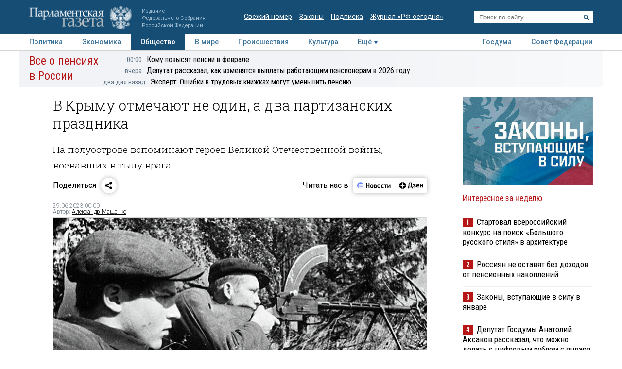

--- FILE ---
content_type: application/javascript
request_url: https://smi2.ru/counter/settings?payload=COTLAhiyleuqvTM6JGQ1YmNlZWIxLWZjMGMtNDgyYi1hOTY1LTg1MjgwY2UzMjEzMA&cb=_callbacks____0mkkwfn5y
body_size: 1518
content:
_callbacks____0mkkwfn5y("[base64]");